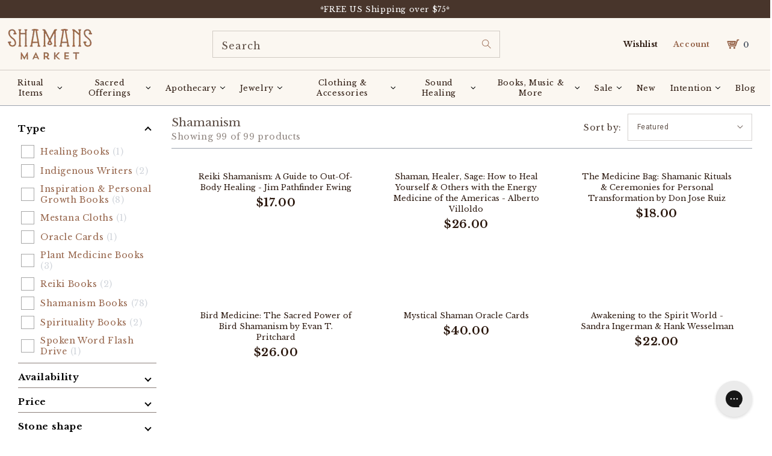

--- FILE ---
content_type: text/css
request_url: https://www.shamansmarket.com/cdn/shop/t/219/assets/base.css?v=154325672170494435971751196299
body_size: 8967
content:
:root,.color-background-1{--color-foreground:var(--color-base-text);--color-foreground-rgb:var(--color-base-text-rgb);--color-background:var(--color-base-background-1);--color-background-rbg:var(--color-base-background-1-rgb);--payment-terms-background-color:var(--color-base-background-1)}.color-background-2{--color-background:var(--color-base-background-2);--color-background-rbg:var(--color-base-background-2-rgb)}.color-inverse{--color-foreground:var(--color-base-background-1);--color-foreground-rgb:var(--color-base-background-1-rgb);--color-background:var(--color-base-text);--color-background-rbg:var(--color-base-text-rgb)}.color-accent-1{--color-foreground:var(--color-base-solid-button-labels);--color-foreground-rgb:var(--color-base-solid-button-labels-rgb);--color-background:var(--color-base-accent-1);--color-background-rbg:var(--color-base-accent-1-rgb)}.color-accent-2{--color-foreground:var(--color-base-solid-button-labels);--color-foreground-rgb:var(--color-base-solid-button-labels-rgb);--color-background:var(--color-base-accent-2);--color-background-rbg:var(--color-base-accent-2-rgb)}.color-foreground-outline-button{--color-foreground:var(--color-base-outline-button-labels);--color-foreground-rbg:var(--color-base-outline-button-labels-rgb)}.color-foreground-accent-1{--color-foreground:var(--color-base-accent-1);--color-foreground-rbg:var(--color-base-accent-1-rgb)}.color-foreground-accent-2{--color-foreground:var(--color-base-accent-2);--color-foreground-rbg:var(--color-base-accent-2-rgb)}:root,.color-background-1,.color-background-2,.color-inverse,.color-accent-1,.color-accent-2{--color-foreground-75:rgba(var(--color-foreground-rgb), .75);--color-foreground-70:rgba(var(--color-foreground-rgb), .7);--color-foreground-55:rgba(var(--color-foreground-rgb), .55);--color-foreground-50:rgba(var(--color-foreground-rgb), .5);--color-foreground-40:rgba(var(--color-foreground-rgb), .4);--color-foreground-30:rgba(var(--color-foreground-rgb), .3);--color-foreground-20:rgba(var(--color-foreground-rgb), .2);--color-foreground-10:rgba(var(--color-foreground-rgb), .1);--color-foreground-8:rgba(var(--color-foreground-rgb), .08);--color-foreground-4:rgba(var(--color-foreground-rgb), .04);--color-foreground-3:rgba(var(--color-foreground-rgb), .03)}:root,.color-background-1{--color-link:var(--color-base-outline-button-labels);--color-link-hover:rgba(var(--color-base-outline-button-labels-rgb), .85)}.color-background-2,.color-inverse,.color-accent-1,.color-accent-2{--color-link:var(--color-foreground);--color-link-hover:var(--color-foreground-70)}:root,.color-background-1{--color-button-background:var(--color-base-accent-1);--color-button-border:var(--color-base-accent-1);--color-button-text:var(--color-base-solid-button-labels);--color-button-text-rgb:var(--color-base-solid-button-labels-rgb)}.color-background-2,.color-inverse,.color-accent-1,.color-accent-2{--color-button-background:var(--color-foreground);--color-button-border:var(--color-foreground);--color-button-text:var(--color-background);--color-button-text-rgb:var(--color-background-rbg)}.color-background-2 .button--secondary,.color-inverse .button--secondary,.color-accent-1 .button--secondary,.color-accent-2 .button--secondary{--color-button-border:var(--color-foreground);--color-button-text:var(--color-foreground);--color-button-text-rgb:var(--color-foreground-rgb)}.button--tertiary{--color-button-background:transparent;--color-button-border:rgba(var(--color-base-outline-button-labels-rgb), .2);--color-button-text:var(--color-base-outline-button-labels);--color-button-text-rgb:var(--color-base-outline-button-labels-rgb)}.color-background-2 .button--tertiary,.color-inverse .button--tertiary,.color-accent-1 .button--tertiary,.color-accent-2 .button--tertiary{--color-button-border:var(--color-foreground-20);--color-button-text:var(--color-foreground)}:root,.color-background-1{--color-badge-background:var(--color-background);--color-badge-border:var(--color-foreground-10)}.color-background-2,.color-inverse,.color-accent-1,.color-accent-2{--color-badge-background:var(--color-background);--color-badge-border:var(--color-background)}:root,.color-background-1,.color-background-2{--color-card-hover:rgba(var(--color-base-text-rgb), .06)}.color-inverse{--color-card-hover:rgba(var(--color-base-background-1-rgb), .06)}.color-accent-1,.color-accent-2{--color-card-hover:rgba(var(--color-base-solid-button-labels-rgb), .06)}.no-js:not(html){display:none!important}html.no-js .no-js:not(html){display:block!important}.no-js-inline{display:none!important}html.no-js .no-js-inline{display:inline-block!important}html.no-js .no-js-hidden{display:none!important}.page-width{max-width:120rem;margin:0 auto;padding:0 1.5rem}.page-width-desktop{padding:0;margin:0 auto}@media screen and (min-width:750px){.page-width{padding:0 5rem}.page-width--narrow{padding:0 9rem}.page-width-desktop{padding:0}}@media screen and (min-width:990px){.page-width--narrow{max-width:72.6rem;padding:0}.page-width-desktop{max-width:120rem;padding:0 5rem}}.element-margin,.spaced-section{margin-top:5rem}.spaced-section:last-child{margin-bottom:5rem}.spaced-section--full-width+.spaced-section--full-width{margin-top:0}.spaced-section--full-width:first-child{margin-top:0}.spaced-section--full-width:last-child{margin-bottom:0}body,.color-background-1,.color-background-2,.color-inverse,.color-accent-1,.color-accent-2{color:var(--color-foreground-75);background-color:var(--color-background)}.background-secondary{background-color:var(--color-foreground-4);padding:4rem 0 5rem}@media screen and (min-width:750px){.background-secondary{padding:6rem 0 5rem}}.grid-auto-flow{display:grid;grid-auto-flow:column}.page-margin,.shopify-challenge__container{margin:7rem auto}.rte-width{max-width:82rem;margin:0 auto 2rem}.list-unstyled{margin:0;padding:0;list-style:none}.visually-hidden{position:absolute!important;overflow:hidden;width:1px;height:1px;margin:-1px;padding:0;border:0;clip:rect(0 0 0 0);word-wrap:normal!important}.visually-hidden--inline{margin:0;height:1em}.overflow-hidden{overflow:hidden}.skip-to-content-link:focus{z-index:9999;position:inherit;overflow:auto;width:auto;height:auto;clip:auto}.full-width-link{position:absolute;top:0;right:0;bottom:0;left:0;z-index:2}h1,h2,h3,h4,h5,.h0,.h1,.h2,.h3,.h4,.h5{font-family:var(--font-heading-family);font-style:var(--font-heading-style);font-weight:400;letter-spacing:.06rem;color:var(--color-foreground);line-height:1.3}.h0{font-size:4rem}@media only screen and (min-width:750px){.h0{font-size:5.2rem}}h1,.h1{font-size:3rem}@media only screen and (min-width:750px){h1,.h1{font-size:4rem}}h2,.h2{font-size:2rem}@media only screen and (min-width:750px){h2,.h2{font-size:2.4rem}}h3,.h3{font-size:1.7rem}@media only screen and (min-width:750px){h3,.h3{font-size:1.8rem}}h4,.h4{font-family:var(--font-heading-family);font-style:var(--font-heading-style);font-size:1.5rem}h5,.h5{font-size:1.2rem}@media only screen and (min-width:750px){h5,.h5{font-size:1.3rem}}h6,.h6{color:var(--color-foreground-75);margin-block-start:1.67em;margin-block-end:1.67em}blockquote{font-style:italic;color:var(--color-foreground-75);border-left:.2rem solid var(--color-foreground-20);padding-left:1rem}@media screen and (min-width:750px){blockquote{padding-left:1.5rem}}.caption{font-size:1rem;letter-spacing:.07rem;line-height:1.7}@media screen and (min-width:750px){.caption{font-size:1.2rem}}.caption-with-letter-spacing{font-size:1rem;letter-spacing:.13rem;line-height:1.2;text-transform:uppercase}.caption-large,.customer .field input,.customer select,.field__input,.form__label,.select__select{font-size:1.3rem;line-height:1.5;letter-spacing:.04rem}.color-foreground{color:var(--color-foreground)}table:not([class]){table-layout:fixed;border-collapse:collapse;font-size:1.4rem;border-style:hidden;box-shadow:0 0 0 .1rem var(--color-foreground-20)}table:not([class]) td,table:not([class]) th{padding:1em;border:.1rem solid var(--color-foreground-20)}@media screen and (max-width:749px){.small-hide{display:none}}.hidden{display:none}@media screen and (max-width:749px){.small-hide{display:none!important}}@media screen and (min-width:750px) and (max-width:989px){.medium-hide{display:none!important}}@media screen and (min-width:990px){.large-up-hide{display:none!important}}.center{text-align:center}.right{text-align:right}.uppercase{text-transform:uppercase}.light{opacity:.7}a:empty,ul:empty,dl:empty,div:empty,section:empty,article:empty,p:empty,h1:empty,h2:empty,h3:empty,h4:empty,h5:empty,h6:empty{display:none}.link--text{color:var(--color-foreground)}.link--text:hover{color:var(--color-foreground-75)}.link-with-icon{display:inline-flex;font-size:1.4rem;font-weight:600;letter-spacing:.1rem;text-decoration:none;margin-bottom:4.5rem;white-space:nowrap}.link-with-icon .icon{width:1.5rem;margin-left:1rem}.circle-divider:after{content:"\2022";margin:0 1.3rem 0 1.5rem}.circle-divider:last-of-type:after{display:none}hr{border:none;height:.1rem;background-color:var(--color-foreground-20);display:block;margin:5rem 0}@media screen and (min-width:750px){hr{margin:7rem 0}}.full-unstyled-link{text-decoration:none;color:currentColor;display:block}.placeholder{background-color:var(--color-foreground-4);color:var(--color-foreground-55);fill:var(--color-foreground-55)}details>*{box-sizing:border-box}.break{word-break:break-word}.visibility-hidden{visibility:hidden}@media (prefers-reduced-motion){.motion-reduce{transition:none!important}}:root{--duration-short:.1s;--duration-default:.2s;--duration-long:.5s}.underlined-link{color:var(--color-link-hover);text-underline-offset:.3rem;text-decoration-thickness:.1rem;transition:text-decoration-thickness ease .1s}.underlined-link:hover{color:var(--color-link);text-decoration-thickness:.2rem}.animate-arrow .icon-arrow path{transform:translate(-.25rem);transition:transform var(--duration-short) ease}.animate-arrow:hover .icon-arrow path{transform:translate(-.05rem)}summary{cursor:pointer;list-style:none;position:relative}summary .icon-caret{position:absolute;height:.6rem;right:1.5rem;top:calc(50% - .35rem)}summary::-webkit-details-marker{display:none}.disclosure-has-popup{position:relative}.disclosure-has-popup[open]>summary+*{z-index:100}*:focus-visible{outline:.2rem solid var(--color-foreground-50);outline-offset:.3rem;box-shadow:0 0 0 .3rem var(--color-background),0 0 .5rem .4rem var(--color-foreground-30)}*:focus{outline:.2rem solid var(--color-foreground-50);outline-offset:.3rem;box-shadow:0 0 0 .3rem var(--color-background),0 0 .5rem .4rem var(--color-foreground-30)}*:focus:not(:focus-visible){outline:0;box-shadow:none}.focus-inset:focus-visible{outline:.2rem solid var(--color-foreground-50);outline-offset:-.2rem;box-shadow:0 0 .2rem 0 var(--color-foreground-30)}.focus-inset:focus{outline:.2rem solid var(--color-foreground-50);outline-offset:-.2rem;box-shadow:0 0 .2rem 0 var(--color-foreground-30)}.focus-inset:focus:not(:focus-visible){outline:0;box-shadow:none}.focus-none{box-shadow:none!important;outline:0!important}.title,.title-wrapper-with-link{margin:3rem 0 2rem}.title-wrapper-with-link .title{margin:0}.title-wrapper{margin-bottom:3rem}.title-wrapper-with-link{display:flex;justify-content:space-between;align-items:flex-end;gap:1rem;margin:4rem 0 3rem;flex-wrap:wrap}.title--primary{margin:4rem 0}.title-wrapper--self-padded-tablet-down,.title-wrapper--self-padded-mobile{padding-left:1.5rem;padding-right:1.5rem}@media screen and (min-width:750px){.title-wrapper--self-padded-mobile{padding-left:0;padding-right:0}}@media screen and (min-width:990px){.title,.title-wrapper-with-link{margin:5rem 0 3rem}.title--primary{margin:2rem 0}.title-wrapper-with-link{align-items:center}.title-wrapper-with-link .title{margin-bottom:0}.title-wrapper--self-padded-tablet-down{padding-left:0;padding-right:0}}.title-wrapper-with-link .link-with-icon{margin:0;flex-shrink:0;display:flex;align-items:center}.title-wrapper-with-link .link-with-icon svg{width:1.5rem}.title-wrapper-with-link a{color:var(--color-base-outline-button-labels);margin-top:0;flex-shrink:0}@media screen and (min-width:990px){.title-wrapper-with-link.title-wrapper-with-link--no-heading{display:none}}.subtitle{font-size:1.8rem;line-height:1.8;letter-spacing:.05rem;color:var(--color-foreground-70)}.grid{display:flex;flex-wrap:wrap;margin-bottom:2rem;margin-left:-.5rem;padding:0;list-style:none}@media screen and (min-width:750px){.grid{margin-left:-1rem}}.grid__item{padding-left:.5rem;padding-bottom:.5rem;width:calc(25% - .375rem);max-width:50%;flex-grow:1;flex-shrink:0}@media screen and (min-width:750px){.grid__item{padding-left:1rem;padding-bottom:1rem;width:calc(25% - .75rem);max-width:50%}}.grid--gapless .grid__item{padding-left:0;padding-bottom:0}@media screen and (max-width:749px){.grid__item.slider__slide--full-width{width:100%;max-width:none}}@media screen and (min-width:750px) and (max-width:989px){.grid--one-third-max.grid--3-col-tablet .grid__item{max-width:33.33%}}@media screen and (min-width:990px){.grid--quarter-max.grid--4-col-desktop .grid__item{max-width:25%}}.grid--1-col .grid__item{max-width:100%;width:100%}.grid--3-col .grid__item{width:calc(33.33% - .5rem * 2 / 3)}@media screen and (min-width:750px){.grid--3-col .grid__item{width:calc(33.33% - 1rem * 2 / 3)}}.grid--2-col .grid__item{width:calc(50% - .25rem)}@media screen and (min-width:750px){.grid--2-col .grid__item{width:calc(50% - .5rem)}.grid--4-col-tablet .grid__item{width:calc(25% - .75rem)}.grid--3-col-tablet .grid__item{width:calc(33.33% - 1rem * 2 / 3)}.grid--2-col-tablet .grid__item{width:calc(50% - .5rem)}}@media screen and (min-width:990px){.grid--4-col-desktop .grid__item{width:calc(25% - .75rem)}.grid--3-col-desktop .grid__item{width:calc(33.33% - 1rem * 2 / 3)}.grid--2-col-desktop .grid__item{width:calc(50% - .5rem)}}.grid__item--vertical-align{align-self:center}.grid__item--full-width{flex:0 0 100%;max-width:100%}@media screen and (max-width:749px){.grid--peek.slider--mobile{margin:0;width:100%}.grid--peek.slider--mobile .grid__item{box-sizing:content-box;margin:0}.grid--peek .grid__item{width:calc(50% - 1.875rem)}.grid--peek .grid__item:first-of-type{padding-left:1.5rem}.grid--peek .grid__item:last-of-type{padding-right:1.5rem}}@media screen and (min-width:750px) and (max-width:989px){.slider--tablet.grid--peek .grid__item{width:calc(25% - 3rem)}.slider--tablet.grid--peek.grid--3-col-tablet .grid__item{width:calc(33.33% - 4rem * 2 / 3)}.slider--tablet.grid--peek.grid--2-col-tablet .grid__item{width:calc(50% - 2rem)}.slider--tablet.grid--peek .grid__item:first-of-type{padding-left:1.5rem}.slider--tablet.grid--peek .grid__item:last-of-type{padding-right:1.5rem}}@media screen and (max-width:989px){.slider--tablet.grid--peek{margin:0;width:100%}.slider--tablet.grid--peek .grid__item{box-sizing:content-box;margin:0}}.media{display:block;background-color:var(--color-foreground-10);position:relative;overflow:hidden}.media--transparent{background-color:transparent}.media>*:not(.zoom,.deferred-media__poster-button),.media model-viewer img{top:0;left:0;height:100%;width:100%;position:absolute}.media>img{object-fit:cover;object-position:center center;transition:opacity .4s cubic-bezier(.25,.46,.45,.94)}.media--square{padding-bottom:100%}.media--portrait{padding-bottom:125%}.media--landscape{padding-bottom:66.6%}.media--cropped{padding-bottom:56%}.media--16-9{padding-bottom:56.25%}.media--circle{padding-bottom:100%;border-radius:50%}.media.media--hover-effect>img+img{opacity:0}@media screen and (min-width:990px){.media--cropped{padding-bottom:63%}}deferred-media{display:block}.button,.shopify-challenge__button,.customer button{transition:.5s ease all;cursor:pointer;display:inline-flex;justify-content:center;align-items:center;box-sizing:border-box;font:inherit;padding:.9rem 3rem 1.1rem;text-decoration:none;border:0;border-radius:0;color:var(--color-button-text);min-width:12rem;min-height:4.5rem;-webkit-appearance:none;appearance:none}.button:focus-visible{box-shadow:0 0 0 .1rem var(--color-button-border),0 0 0 .3rem var(--color-background),0 0 .5rem .4rem var(--color-foreground-30)}.button:focus{box-shadow:0 0 0 .1rem var(--color-button-border),0 0 0 .3rem var(--color-background),0 0 .5rem .4rem var(--color-foreground-30)}.button,.button-label,.shopify-challenge__button,.customer button{font-size:1.5rem;letter-spacing:.1rem;line-height:1.2}.button--tertiary{font-size:1.2rem;padding:1rem 1.5rem;min-width:9rem;min-height:3.5rem}.button--secondary:hover{box-shadow:0 0 0 .2rem var(--color-button-border)}.button--small{padding:1.2rem 2.6rem}.button:not([disabled]):hover,.shopify-challenge__button:hover,.customer button:hover{filter:brightness(80%)}.button:disabled,.button[aria-disabled=true],.button.disabled,.customer button:disabled,.customer button[aria-disabled=true],.customer button.disabled{cursor:not-allowed;opacity:.5}.button--full-width{display:flex;width:100%}.button.loading{color:transparent}.button.loading:after{animation:loading var(--duration-long) infinite linear;border:.5rem solid rgba(var(--color-button-text-rgb),.4);border-left:.5rem solid var(--color-button-text);border-radius:100%;box-sizing:content-box;content:"";display:block;height:2rem;position:absolute;width:2rem}@keyframes loading{0%{transform:rotate(0)}to{transform:rotate(360deg)}}.field__input,.select__select,.customer .field input,.customer select{-webkit-appearance:none;appearance:none;background-color:transparent;border:0;border-radius:0;color:var(--color-foreground);font-size:1.6rem;width:100%;height:4.5rem;box-sizing:border-box;transition:box-shadow var(--duration-short) ease;border:.1rem solid var(--color-foreground-20)}.select__select{font-family:var(--font-body-family);font-style:var(--font-body-style);font-weight:var(--font-body-weight);font-size:1.2rem;color:var(--color-foreground-75)}.field__input:hover,.select__select:hover,.customer .field input:hover,.customer select:hover,.localization-form__select:hover{box-shadow:none}.field__input:focus-visible,.select__select:focus-visible,.field input:focus-visible{box-shadow:none}.field__input:focus,.select__select:focus,.field input:focus{box-shadow:none}.text-area,.select{display:inline-block;position:relative;width:100%}.select .icon-caret,.customer select+svg{height:.6rem;pointer-events:none;position:absolute;top:calc(50% - .35rem);right:1.5rem}.select__select,.customer select{cursor:pointer;padding:0 4rem 0 1.5rem}.field{position:relative;width:100%;display:flex}.customer .field{display:block}.field--with-error{flex-wrap:wrap}.field__input,.customer .field input{flex-grow:1;text-align:left;padding:1.5rem}.field__label,.customer .field label{font-size:1.6rem;left:1.5rem;top:1.3rem;margin-bottom:0;pointer-events:none;position:absolute;transition:top var(--duration-short) ease,font-size var(--duration-short) ease;color:var(--color-foreground-75);letter-spacing:.1rem;line-height:1.5}.field__input:focus~.field__label,.field__input:not(:placeholder-shown)~.field__label,.field__input:-webkit-autofill~.field__label,.customer .field input:focus~label,.customer .field input:not(:placeholder-shown)~label,.customer .field input:-webkit-autofill~label{font-size:1rem;top:.3em;letter-spacing:.04rem}.field__input:focus,.field__input:not(:placeholder-shown),.field__input:-webkit-autofill,.customer .field input:focus,.customer .field input:not(:placeholder-shown),.customer .field input:-webkit-autofill{padding:2.2rem 1.5rem .8rem}.field__input::-webkit-search-cancel-button,.customer .field input::-webkit-search-cancel-button{display:none}.field__input::placeholder,.customer .field input::placeholder{opacity:0}.field__button{align-items:center;background-color:transparent;border:0;color:currentColor;cursor:pointer;display:flex;height:4.4rem;justify-content:center;overflow:hidden;padding:0;position:absolute;right:0;top:0;width:4.4rem}.field__button>svg{height:2.5rem;width:2.5rem}.text-area{font-family:var(--font-body-family);font-style:var(--font-body-style);font-weight:var(--font-body-weight);padding:1.2rem;min-height:10rem;resize:none}.text-area--resize-vertical{resize:vertical}input[type=checkbox]{display:inline-block;width:auto;margin-right:.5rem}.form__label{display:block;margin-bottom:.6rem}.form__message{align-items:center;display:flex;font-size:1.4rem;line-height:1;margin-top:1rem}.form__message--large{font-size:1.6rem}.customer .field .form__message{font-size:1.4rem;text-align:left}.form__message .icon,.customer .form__message svg{flex-shrink:0;height:1.3rem;margin-right:.5rem;width:1.3rem}.form__message--large .icon,.customer .form__message svg{height:1.5rem;width:1.5rem;margin-right:1rem}.customer .field .form__message svg{align-self:start}.form-status{margin:0;font-size:1.6rem}.form-status-list{padding:0;margin:2rem 0 4rem}.form-status-list li{list-style-position:inside}.form-status-list .link:first-letter{text-transform:capitalize}.quantity{border:.1rem solid var(--color-foreground-55);position:relative;width:fit-content;display:flex;height:30px}.quantity__input{color:currentColor;font-size:1.4rem;font-weight:500;opacity:.85;text-align:center;background-color:transparent;padding:0 .5rem;flex-grow:1;-webkit-appearance:none;appearance:none;width:50px}.quantity__button{width:4.5rem;flex-shrink:0;font-size:1.8rem;border:0;background-color:transparent;cursor:pointer;display:flex;align-items:center;justify-content:center;color:var(--color-foreground)}.quantity__button svg{width:1rem;pointer-events:none}.quantity__input:-webkit-autofill,.quantity__input:-webkit-autofill:hover,.quantity__input:-webkit-autofill:active{box-shadow:0 0 0 10rem var(--color-background) inset!important;-webkit-box-shadow:0 0 0 10rem var(--color-background) inset!important}.quantity__input::-webkit-outer-spin-button,.quantity__input::-webkit-inner-spin-button{-webkit-appearance:none;margin:0}.quantity__input[type=number]{-moz-appearance:textfield}.modal__toggle{list-style-type:none}.no-js details[open] .modal__toggle{position:absolute;z-index:2}.modal__toggle-close{display:none}.no-js details[open] svg.modal__toggle-close{display:flex;z-index:1;height:1.7rem;width:1.7rem}.modal__toggle-open{display:flex}.no-js details[open] .modal__toggle-open{display:none}.no-js .modal__close-button.link{display:none}.modal__close-button.link{display:flex;justify-content:center;align-items:center;padding:0rem;height:4.4rem;width:4.4rem;background-color:transparent}.modal__close-button .icon{width:1.7rem;height:1.7rem}.modal__content{position:absolute;top:0;left:0;right:0;bottom:0;background:var(--color-background);z-index:1;display:flex;justify-content:center;align-items:center}.cart-count-bubble:empty{display:none}#shopify-section-announcement-bar{z-index:2}.announcement-bar{border-bottom:.1rem solid var(--color-foreground-20);color:var(--color-foreground)}.announcement-bar__link{display:block;width:100%;padding:1rem 2rem;text-decoration:none}.announcement-bar__link:hover{color:var(--color-foreground);background-color:var(--color-card-hover)}.announcement-bar__link .icon-arrow{display:inline-block;height:1.2rem;pointer-events:none;padding-left:1rem;vertical-align:middle;margin-bottom:.2rem}@media screen and (min-width:750px){.announcement-bar__link .icon-arrow{height:1.3rem}}.announcement-bar__link .announcement-bar__message{padding:0}.announcement-bar__message{text-align:center;padding:1rem 2rem;margin:0;letter-spacing:.1rem}#shopify-section-header{z-index:3;will-change:transform}.shopify-section-header-sticky{position:sticky;top:0}#shopify-section-header.animate{transition:transform .15s ease-out}.header-wrapper{display:block;position:relative}.header-wrapper--border-bottom{border-bottom:.1rem solid var(--color-foreground-20)}.header{display:grid;grid-template-areas:"left-icon heading icons";grid-template-columns:1fr 2fr 1fr;align-items:center}@media screen and (min-width:1024px){.header--top-left{grid-template-areas:"heading icons" "navigation navigation";grid-template-columns:1fr auto}.header--middle-left{grid-template-areas:"heading navigation icons";grid-template-columns:auto 1fr auto;column-gap:2rem}.header--top-center{grid-template-areas:"navigation heading icons";grid-template-columns:auto 1fr auto;column-gap:2rem}.header--middle-left .header__inline-menu{min-width:45rem}.header:not(.header--middle-left) .header__inline-menu{margin-top:0}}.header *[tabindex="-1"]:focus{outline:none}.header__heading{margin:0;line-height:0}.header>.header__heading-link{line-height:0}.header__heading,.header__heading-link{grid-area:heading;justify-self:center}.header__heading-link{display:inline-block;padding:.75rem;text-decoration:none;word-break:break-word}.header__heading-link:hover .h2{color:var(--color-foreground)}.header__heading-link .h2{line-height:1;color:var(--color-foreground-75)}.header__heading-logo{height:auto;width:100%;margin:10px 0}@media screen and (min-width:1024px){.header__heading-link{margin-left:-.75rem}.header__heading,.header__heading-link{justify-self:start}.header--top-center .header__heading-link,.header--top-center .header__heading{justify-self:center}}.header__icons{display:flex;grid-area:icons;justify-self:end}.header__icon:not(.header__icon--summary),.header__icon span{display:flex;align-items:center;justify-content:center}.header__icon span{height:100%}.header__icon:after{content:none}.header__icon:hover .icon,.modal__close-button:hover .icon{transform:scale(1.07)}.header__icon .icon{height:2rem;width:2rem;fill:none;vertical-align:middle}.header__icon,.header__icon--cart .icon{height:4.4rem}.header__icon--cart{position:relative;margin-right:-1.2rem}@media screen and (max-width:989px){menu-drawer~.header__icons .header__icon--account{display:none}}menu-drawer+.header__search{display:none}.header>.header__search{grid-area:left-icon;justify-self:start}.header:not(.header--has-menu) *>.header__search{display:none}.header__search{display:inline-flex;line-height:0}@media screen and (min-width:990px){.header:not(.header--top-center)>.header__search,.header--top-center *>.header__search{display:none}}@media screen and (max-width:768px){.header__heading-logo{width:96px!important}}details[open]>.search-modal{opacity:1;animation:animateMenuOpen var(--duration-default) ease}.no-js details[open]>.header__icon--search{top:1rem;right:.5rem}.search-modal{opacity:0;border-bottom:.1rem solid var(--color-foreground-20);height:100%}.search-modal__content{display:flex;align-items:center;justify-content:center;width:100%;height:100%;padding:0 5rem 0 1rem;line-height:1.8}.search-modal__form{width:100%}.search-modal__close-button{position:absolute;right:.3rem}@media screen and (min-width:750px){.search-modal__close-button{right:1rem}.search-modal__content{padding:0 6rem}}@media screen and (min-width:990px){.search-modal__form{max-width:47.8rem}.search-modal__close-button{position:initial;margin-left:.5rem}}.header__icon--menu .icon{display:block;position:absolute;opacity:1;transform:scale(1);transition:transform .15s ease,opacity .15s ease}details:not([open])>.header__icon--menu .icon-close,details[open]>.header__icon--menu .icon-hamburger{visibility:hidden;opacity:0;transform:scale(.8)}.js details[open]:not(.menu-opening)>.header__icon--menu .icon-close{visibility:hidden}.js details[open]:not(.menu-opening)>.header__icon--menu .icon-hamburger{visibility:visible;opacity:1;transform:scale(1.07)}.header__inline-menu details[open]>.header__submenu{opacity:1;transform:translateY(0);animation:animateMenuOpen var(--duration-default) ease}.header__inline-menu{margin-left:-1.2rem;grid-area:navigation;display:none}.header--top-center .header__inline-menu,.header--top-center .header__heading-link{margin-left:0}@media screen and (min-width:1024px){.header__inline-menu{display:block}.header--top-center .header__inline-menu{justify-self:center}.header--top-center .header__inline-menu>.list-menu--inline{justify-content:center}.header--middle-left .header__inline-menu{margin-left:0}}.header__menu{padding:0 1rem}.header__menu-item{padding:1.2rem;text-decoration:none;color:var(--color-foreground-75)}.header__menu-item:hover{color:var(--color-foreground)}.header__menu-item span{transition:text-decoration var(--duration-short) ease}.header__menu-item:hover span{text-decoration:underline;text-underline-offset:.3rem}.header__active-menu-item{transition:text-decoration-thickness var(--duration-short) ease;color:var(--color-foreground);text-decoration:underline;text-underline-offset:.3rem}.header__menu-item:hover .header__active-menu-item{text-decoration-thickness:.2rem}.header__submenu{transition:opacity var(--duration-default) ease,transform var(--duration-default) ease}.header__submenu.list-menu{padding:2rem 0}.header__submenu .header__submenu{background-color:var(--color-foreground-3);padding:.5rem 0;margin:.5rem 0}.header__submenu .header__menu-item:after{right:2rem}.header__submenu .header__menu-item{padding:.95rem 3.5rem .95rem 2rem}.header__submenu .header__submenu .header__menu-item{padding-left:3rem}.header__menu-item .icon-caret{right:.8rem}.header__submenu .icon-caret{right:2rem}details-disclosure>details{position:relative}@keyframes animateMenuOpen{0%{opacity:0;transform:translateY(-1.5rem)}to{opacity:1;transform:translateY(0)}}.card-wrapper .card-hover-wrapper{position:relative}.hover-add-on-cart{position:absolute;clear:both;bottom:10px;height:fit-content;left:50%;transform:translate(-50%);background-color:#ffffff91;width:calc(100% - 20px);transition:opacity ease .5s;opacity:0;text-align:center;-webkit-backdrop-filter:blur(2px);backdrop-filter:blur(2px);display:flex;flex-direction:column;justify-content:center}.hover-add-on-cart .swatch-arrow{background-color:transparent}.hover-add-on-cart .fieldset-inner-wrapper,.product-form.option-field-set{display:none}.hover-add-on-cart .fieldset-inner-wrapper:first-child{display:block}fieldset.option-field-set{margin:auto;border:0;width:max-content;align-items:center;justify-content:center;padding:5px 15px;width:100%;max-height:100px;overflow:auto}.option-field-set,.notification-bar{height:fit-content}.hidden-dropdown-helper,.hidden-radio-input{display:none!important}.color-swatch{display:inline-block;width:100%;width:30px;height:30px}.option-label[data-option-value=Color]{padding-top:4px;max-width:45px}.option-label--active{border:1px solid #000;padding:1px}.option-label--active .color-swatch{height:24px;width:24px}.hover-add-on-cart .option-label{cursor:pointer;text-transform:capitalize;text-align:center;vertical-align:middle;margin-left:5px;height:fit-content;margin-right:5px;width:45px}.option-label:first-child{margin-left:0}.option-label:last-child{margin-right:0}.option-label:not([data-option-value=Color]){font-size:15px}.display-none-important{display:none!important;z-index:-1}.notification-bar{display:none;align-items:center;justify-content:center;position:absolute;z-index:2;bottom:54px;left:10px;width:calc(100% - 20px);text-align:center;padding:0 8px;background-color:#ffffffbe;-webkit-backdrop-filter:blur(2px);backdrop-filter:blur(2px)}@media screen and (max-width:1024px){.notification-bar{background-color:transparent}}.hover-on-cart,.notification-bar{height:auto}.card-hover-wrapper:hover .notification-bar{display:block}.below-image-wrapper{position:relative;height:0}.below-image-wrapper:hover .notification-bar{z-index:0}#cart_drawer_wrapper .drawer__wrapper{max-width:0;height:100vh;transition:.5s ease;overflow-x:hidden;top:0;width:100%;z-index:25;box-shadow:#0006 1px 3px 7px}#cart_drawer_wrapper .drawer__wrapper.fix-top{top:0}@media screen and (max-width:1024px){.below-image-wrapper{position:inherit}.hover-style{display:none;opacity:1;z-index:3;height:150px;position:fixed;bottom:0!important;top:auto;flex-direction:column;justify-content:center}#cart_drawer_wrapper .drawer__wrapper{min-width:unset;top:0}.notification-bar{display:flex;cursor:pointer;position:relative}.hover-add-on-cart{background-color:#ffffffe6}}@media screen and (max-width:990px){#cart_drawer_wrapper .drawer__wrapper{top:-3rem}}@media screen and (max-width:1024px){.fieldset-inner-wrapper,.notification-bar,.hover-on-cart{height:auto}}.overflow-hidden-mobile,.overflow-hidden-tablet{overflow:hidden}@media screen and (min-width:750px){.overflow-hidden-mobile{overflow:auto}}@media screen and (min-width:1024px){.below-image-wrapper:hover .hover-style{opacity:1;z-index:2}}@media screen and (min-width:990px){.overflow-hidden-tablet{overflow:auto}}.badge{border:1px solid transparent;border-radius:4rem;display:inline-block;font-size:1.2rem;letter-spacing:.1rem;line-height:1;padding:.6rem 1.3rem;text-align:center;background-color:rgb(var(--color-badge-background));border-color:rgba(var(--color-badge-border),var(--alpha-badge-border));color:rgb(var(--color-foreground));word-break:break-word}.gradient{background:var(--color-background);background:var(--gradient-background);background-attachment:fixed}.drawer__wrapper{position:absolute;height:100vh;right:0;background-color:#fff;z-index:20;box-shadow:3px 8px 2px 2px #0006}.drawer__title h3{font-size:24px}@media screen and (max-width:450px){.drawer__wrapper{min-width:90vw}}#cart__drawer_items{max-height:300px}.cart-items{table-layout:fixed;width:100%}@media screen and (max-width:754px){.drawer__wrapper{height:200vh}.cart-items thead{display:none}}.shipping-progress{width:100%}.drawer-cart-item:not(:first-child){margin-top:12px}.drawer-cart-item img{max-width:200px;margin-right:10px}.drawer-cart-item:not(:first-child) img{margin-top:12px}.cart-flex{display:flex;flex-direction:column}.remove-button svg{max-width:20px}.update-item{display:flex;align-items:center}.update-item quantity-input{margin-right:10px}.update-item-field .icon-minus,.update-item-field .icon-plus{max-height:10px}.product-meta{margin-right:20px;flex:0 1 calc(80% - 20px)}.product-meta h5{font-weight:700;text-transform:uppercase}.line-price{font-weight:700;flex:0 1 15%}.drawer-cart-total{margin-bottom:12px}.cart-padding{padding-top:12px;padding-left:20px;padding-right:20px}.drawer__header{position:relative}.shipping-bar{background-color:var(--color-base-background-2);padding:12px 20px}.line-price button{margin-left:20px}.shipping-progress{height:10px;border-radius:5px;background:#f3f3f3;color:#000;overflow:hidden}.shipping-progress::-webkit-progress-value{background:#000}.shipping-progress::-moz-progress-bar{background:#000}.rotating_text__prev_button,.rotating_text__next_button{transition:.6s ease;border-radius:0 3px 3px 0;-webkit-user-select:none;user-select:none;flex-grow:1;position:absolute;top:50%;transform:translateY(-50%)}.rotating_text__prev_button{left:0}.rotating_text__next_button{right:0}.rotating_text__slide{-webkit-animation-duration:1s;animation-duration:1s;-webkit-animation-fill-mode:both;animation-fill-mode:both}.rotating_text__slide a{text-decoration:underline}.rotating_text{padding-left:20%;padding-right:20%}@media screen and (max-width:811px){.rotating_text{padding-left:50px;padding-right:50px}}@media screen and (max-width:450px){.rotating_text{padding-left:24px;padding-right:24px}}@-webkit-keyframes fadeIn{0%{opacity:0}to{opacity:1}}@keyframes fadeIn{0%{opacity:0}to{opacity:1}}.fadeIn{-webkit-animation-name:fadeIn;animation-name:fadeIn}@-webkit-keyframes slideInLeft{0%{-webkit-transform:translate3d(-100%,0,0);transform:translate3d(-100%,0,0);visibility:visible}to{-webkit-transform:translate3d(0,0,0);transform:translateZ(0)}}@keyframes slideInLeft{0%{-webkit-transform:translate3d(-100%,0,0);transform:translate3d(-100%,0,0);visibility:visible}to{-webkit-transform:translate3d(0,0,0);transform:translateZ(0)}}.slideInLeft{-webkit-animation-name:slideInLeft;animation-name:slideInLeft}@-webkit-keyframes slideInRight{0%{-webkit-transform:translate3d(100%,0,0);transform:translate3d(100%,0,0);visibility:visible}to{-webkit-transform:translate3d(0,0,0);transform:translateZ(0)}}@keyframes slideInRight{0%{-webkit-transform:translate3d(100%,0,0);transform:translate3d(100%,0,0);visibility:visible}to{-webkit-transform:translate3d(0,0,0);transform:translateZ(0)}}.slideInRight{-webkit-animation-name:slideInRight;animation-name:slideInRight}@-webkit-keyframes flipInX{0%{-webkit-transform:perspective(400px) rotate3d(1,0,0,90deg);transform:perspective(400px) rotateX(90deg);-webkit-animation-timing-function:ease-in;animation-timing-function:ease-in;opacity:0}40%{-webkit-transform:perspective(400px) rotate3d(1,0,0,-20deg);transform:perspective(400px) rotateX(-20deg);-webkit-animation-timing-function:ease-in;animation-timing-function:ease-in}60%{-webkit-transform:perspective(400px) rotate3d(1,0,0,10deg);transform:perspective(400px) rotateX(10deg);opacity:1}80%{-webkit-transform:perspective(400px) rotate3d(1,0,0,-5deg);transform:perspective(400px) rotateX(-5deg)}to{-webkit-transform:perspective(400px);transform:perspective(400px)}}@keyframes flipInX{0%{-webkit-transform:perspective(400px) rotate3d(1,0,0,90deg);transform:perspective(400px) rotateX(90deg);-webkit-animation-timing-function:ease-in;animation-timing-function:ease-in;opacity:0}40%{-webkit-transform:perspective(400px) rotate3d(1,0,0,-20deg);transform:perspective(400px) rotateX(-20deg);-webkit-animation-timing-function:ease-in;animation-timing-function:ease-in}60%{-webkit-transform:perspective(400px) rotate3d(1,0,0,10deg);transform:perspective(400px) rotateX(10deg);opacity:1}80%{-webkit-transform:perspective(400px) rotate3d(1,0,0,-5deg);transform:perspective(400px) rotateX(-5deg)}to{-webkit-transform:perspective(400px);transform:perspective(400px)}}.flipInX{-webkit-backface-visibility:visible;backface-visibility:visible;-webkit-animation-name:flipInX;animation-name:flipInX}.swatch-arrow{position:absolute;background-color:#fff;color:#000}.hover-add-on-cart .fieldset-inner-wrapper .swatch-arrow{width:18px;top:25px;height:50px}.hover-add-on-cart .fieldset-inner-wrapper .swatch-arrow:after{font-size:14px}.hover-add-on-cart .fieldset-inner-wrapper .swiper-button-next{right:0}.hover-add-on-cart .fieldset-inner-wrapper .swiper-button-prev{left:0}.fieldset-inner-wrapper:not(.swiper) .option-label{width:35px;padding:5px;margin:5px}.option-label:not([data-option-value=Color]){height:fit-content}.swatch-arrow span,.option-label:not([data-option-value=Color]) span{display:flex;align-items:center;justify-content:center;height:100%}.notif-bar-flex{display:flex;align-items:center;justify-content:center;height:100%;width:100%}.hover-add-on-cart .fieldset-inner-wrapper .disabled-option{pointer-events:none;opacity:.7;color:silver}.goto-col svg{transition:.5s ease}.goto-col:hover svg{transform:translate(10px)}.swiper-button-prev,.swiper-button-next{z-index:2!important}@media screen and (max-width:1024px){.hover-add-on-cart{bottom:10px}}details[open] .d-accordion:after{transform:rotate(-45deg)}.d-accordion:after{border-style:solid;border-width:2px 2px 0 0;transform:rotate(135deg);content:"";display:inline-block;height:8px;right:10px;position:absolute;top:40%;vertical-align:top;width:8px;border-color:#000}.card__image-wrapper{aspect-ratio:1 / 1;height:auto!important}h1,h2,h3,h4,h5,h6{font-family:"IM FELL DW Pica script=all rev=1";font-style:normal;text-transform:none;line-height:1.5;display:block;letter-spacing:0;text-rendering:optimizeLegibility;-webkit-font-smoothing:antialiased;-moz-osx-font-smoothing:grayscale;font-weight:400}.h1,h1{font-size:30px}.h2,h2,h2.title{font-size:27px}.h3,h3{font-size:24px}.h4,h4{font-size:21px}.h5,h5{font-size:19px}.h6,h6{font-size:18px}p{font-family:Libre Baskerville}a,a span,a:visited{color:var(--color-base-text);text-decoration:none;position:relative;-webkit-transition:color .1s linear;-moz-transition:color .1s linear;-o-transition:color .1s linear;-ms-transition:color .1s linear;transition:color .1s linear}@media (max-width:768px){.h1,h1{font-size:24px}.h2,h2,h2.title{font-size:21px}.h3,h3{font-size:20px}.h4,h4{font-size:16px}.h5,h5{font-size:15px}.h6,h6{font-size:14px}}.button:not([disabled]),.shopify-challenge__button,.customer button{border:1px solid #e9812a;transition:background-color .2s linear,color .2s linear}.button:not([disabled]):hover,.shopify-challenge__button:hover,.customer button:hover{filter:brightness(100%);background-color:#e9812a;color:#fff}.button--secondary:not([disabled]){box-shadow:none;border:1px solid #e9812a;color:#fff;background-color:#e9812a}.button--secondary:not([disabled]):hover{background-color:#fff;border:1px solid #e9812a;color:#e9812a}@font-face{font-family:IM Fell DW Pica;font-style:normal;font-weight:700;src:url(https://fonts.gstatic.com/l/font?kit=W81bfaWiUicLSPbJhW-ATjWleZ0CecO1f8vacpLxNKoeK0aGXCNTDXw-75xY8OTuOGm0C0P7qQUODFAB8BQvXUu79gWtPasFMs7oW2kr2NZtg54JPet_qSvhERQbq4NgLWzXgr4fluE3Ou9V3XZYkh-fM_gYsSLB15fZjCAc_e979s2G3MSO_-tke3UY0zU5&skey=22ed7eafcced41ff&v=v6) format("woff2")}@font-face{font-family:"IM Fell DW Pica script=all rev=1";font-style:normal;font-weight:400;src:url(https://fonts.gstatic.com/l/font?kit=W81bfaWiUicLSPbJhW-ATjWleZ0CecO1f8vacpLxNKoeK0aGXCNTDXw-75xY8OTuOGm0C0P7qQUODFAB8BQvXUu79gWtPasFMs7oW2kr2NZtg54JPet_qSvhERQbq4NgLWzXgr4fluE3Ou9V3XZYkh-fM_gYsSLB15fZjCAc_e979s2G3MSO_-tke3UY0zU5&skey=22ed7eafcced41ff&v=v6) format("woff2")}@font-face{font-family:Libre Baskerville;font-style:normal;font-weight:400;src:url(https://fonts.gstatic.com/l/font?kit=[base64]&skey=1ccff9706b4dcbb3&v=v4) format("woff2")}@font-face{font-family:Libre Baskerville bold;font-style:normal;font-weight:700;src:url(https://fonts.gstatic.com/l/font?kit=[base64]&skey=1ccff9706b4dcbb3&v=v4) format("woff2")}@font-face{font-family:shamicon;src:url(shamicon.eot?ues42p);src:url(shamicon.eot?ues42p#iefix) format("embedded-opentype"),url(shamicon.ttf?ues42p) format("truetype"),url(shamicon.woff?ues42p) format("woff"),url(shamicon.svg?ues42p#shamicon) format("svg");font-weight:400;font-style:normal}[class^=s-icon-],[class*=" s-icon-"]{font-family:shamicon!important;speak:none;font-style:normal;font-weight:400;font-variant:normal;text-transform:none;line-height:1;-webkit-font-smoothing:antialiased;-moz-osx-font-smoothing:grayscale}.about-us-container{padding:0}@media screen and (min-width:750px){.about-us-container{padding:0 10rem}}.eco-page-container{padding-left:1rem;padding-right:1rem;margin:auto}.return-page-container .main-page-title{display:none}.return-page-container h2{font-family:"IM FELL DW Pica script=all rev=1";font-size:3.5rem;text-align:left}.return-page-container p{padding-bottom:12px}.return-page-container strong{color:#996645;font-weight:400}.return-page-container ul{list-style:none;border-left:6px rgba(153,102,69,.2) solid;padding-left:15px;margin-left:30px}.return-page-container .button{display:flex;width:fit-content}.swym-added svg{fill:red}.yotpo .standalone-bottomline.star-clickable,.yotpo .standalone-bottomline .star-clickable{flex-wrap:wrap;justify-content:center;padding-top:.5rem}[class^=s-icon-],[class*=" s-icon-"]{font-size:40px!important;color:#96654b}.s-icon-picto-community-supported:before{content:"\e922"}.s-icon-picto-eco:before{content:"\e923"}.s-icon-picto-eco-package:before{content:"\e924"}.s-icon-picto-kosher:before{content:"\e925"}.s-icon-picto-organic:before{content:"\e926"}.s-icon-picto-rainforest-alliance:before{content:"\e927"}.s-icon-picto-raw-food:before{content:"\e928"}.s-icon-picto-supports-indigenous:before{content:"\e929"}.s-icon-caret:before{content:"\e900"}.s-icon-cart:before{content:"\e901"}.s-icon-chakana:before{content:"\e902"}.s-icon-email:before{content:"\e903"}.s-icon-email-alt:before{content:"\e904"}.s-icon-empty-cart:before{content:"\e905"}.s-icon-facebook:before{content:"\e906"}.s-icon-favorites:before{content:"\e907"}.s-icon-favorites-filled:before{content:"\e908"}.s-icon-flag:before{content:"\e909"}.s-icon-google:before{content:"\e90a"}.s-icon-icon-left:before{content:"\e90b"}.s-icon-icon-right:before{content:"\e90c"}.s-icon-instagram:before{content:"\e90d"}.s-icon-minus:before{content:"\e90e"}.s-icon-moneyback:before{content:"\e90f"}.s-icon-phone:before{content:"\e910"}.s-icon-phone-filled:before{content:"\e911"}.s-icon-picto-1:before{content:"\e912"}.s-icon-picto-2:before{content:"\e913"}.s-icon-picto-3:before{content:"\e914"}.s-icon-picto-fairtrade:before{content:"\e915"}.s-icon-picto-handmade:before{content:"\e916"}.s-icon-pinterest:before{content:"\e917"}.s-icon-plus:before{content:"\e918"}.s-icon-quote:before{content:"\e919"}.s-icon-search:before{content:"\e91a"}.s-icon-shamans-market:before{content:"\e91b"}.s-icon-star:before{content:"\e91c"}.s-icon-twitter:before{content:"\e91d"}.s-icon-user:before{content:"\e91e"}.s-icon-user-new:before{content:"\e91f"}.s-icon-x:before{content:"\e920"}.s-icon-zoom:before{content:"\e921"}.main-page-title,.faqs{margin:0 10px}.faqs h3{margin-bottom:20px;font-size:3rem}.faqs p{-webkit-font-smoothing:antialiased;line-height:1.6em;margin:0 0 15px}#insta-feed{display:flex!important;width:100%;justify-content:start;position:relative;max-width:1536px;margin:0 auto;overflow:auto}#insta-feed a:not(.instafeed-lightbox){width:100%;min-width:300px;max-width:400px;z-index:1}#insta-feed a .instafeed-container{width:100%!important;aspect-ratio:1/1}#insta-feed a.instafeed-lightbox{z-index:999!important}.quick-modal-wrapper .product__desc p{margin-bottom:inherit!important}.quick-modal-wrapper .product__desc ul{list-style:unset;margin-left:3.5rem}.quick-modal-wrapper .product__desc ul li{list-style-type:disc!important}.sezzle-shopify-info-button .sezzle-checkout-button-wrapper .sezzle-button-text{line-height:inherit!important;padding:0 0 8px!important}@font-face{font-family:Amazon Ember Display;src:url(/cdn/shop/files/AmazonEmberDisplay-Medium.eot?v=1745299458);src:url(/cdn/shop/files/AmazonEmberDisplay-Medium.eot?v=1745299458) format("embedded-opentype"),url(/cdn/shop/files/AmazonEmberDisplay-Medium.woff2?v=1745299457) format("woff2"),url(/cdn/shop/files/AmazonEmberDisplay-Medium.woff?v=1745299457) format("woff"),url(/cdn/shop/files/AmazonEmberDisplay-Medium.ttf?v=1745299458) format("truetype"),url(AmazonEmberDisplay-Medium.svg#AmazonEmberDisplay-Medium) format("svg");font-weight:500;font-style:normal;font-display:swap}.seprator span{font-size:16px;font-weight:500;color:#979797;padding:6px 22px;display:inline-block;background:#fff;position:relative;font-family:Amazon Ember Display}.seprator{position:relative;text-align:center;margin-top:16px}.seprator:before{content:"";width:100%;height:1px;background:#e5e7eb;position:absolute;left:0;top:50%}.tabs-reviews a{font-size:30px;display:block;min-width:max-content;letter-spacing:normal}.tabs-reviews #tabs-nav{display:flex;gap:40px;justify-content:center;overflow:auto}.tabs-reviews #tabs-nav li.active a{border-bottom:2.5px solid #E9812A}.tabs-reviews .tabs-review-content{padding-top:20px}@media screen and (max-width: 1024px){.tabs-reviews a{font-size:20px}.tabs-reviews #tabs-nav{gap:20px}}@media screen and (max-width: 399px){.tabs-reviews a{font-size:18px}.tabs-reviews #tabs-nav{justify-content:flex-start}}.product-form__buttons .product-form__input input[type=radio]:disabled+label:before,.variant-picker__option input[type=radio]:disabled+label:before,.product-form__buttons fieldset input[type=radio]:disabled+label:before{content:"";position:absolute;top:50%;left:0;right:0;height:2px;background-color:#000;transform:rotate(-45deg);pointer-events:none;z-index:1}.product-form__buttons .product-form__input input[type=radio]:disabled+label,.variant-picker__option input[type=radio]:disabled+label,.product-form__buttons fieldset input[type=radio]:disabled+label{position:relative;opacity:.6;cursor:not-allowed}.product-form__buttons .product-form__input input[type=radio]:disabled+label:after,.variant-picker__option input[type=radio]:disabled+label:after,.product-form__buttons fieldset input[type=radio]:disabled+label:after{content:"";position:absolute;top:0;left:0;right:0;bottom:0;background:linear-gradient(to bottom right,transparent 40%,#000 48%,#000 52%,transparent 60%);pointer-events:none;z-index:1}.color-swatch input[type=radio]:disabled+label:after,.variant-input input[type=radio]:disabled+label:after{content:"";position:absolute;top:0;left:0;right:0;bottom:0;background:linear-gradient(to bottom right,transparent 40%,#ff0000 48%,#ff0000 52%,transparent 60%);pointer-events:none;z-index:2}.variant-option input[type=radio]:disabled+label{position:relative;text-decoration:line-through;opacity:.5;cursor:not-allowed}.product-form__buttons label,.variant-picker__option label,.color-swatch label,.variant-input label{position:relative;display:inline-block}.product-form__buttons .product-form__input input[type=radio]:disabled+label,.variant-picker__option input[type=radio]:disabled+label{background-color:#f5f5f5;border-color:#ccc}.product-form__buttons .product-form__input input[type=radio]:disabled+label:hover,.variant-picker__option input[type=radio]:disabled+label:hover{background-color:#f5f5f5;border-color:#ccc;transform:none}.variant__label-bg.unavailable,.variant__label-bg[data-available=false],.variant__label-bg.disabled,.variant__label-bg.sold-out{position:relative;opacity:.6;cursor:not-allowed!important;background-color:#f5f5f5!important;border-color:#ccc!important;color:#999!important}.variant__label-bg.unavailable:after,.variant__label-bg[data-available=false]:after,.variant__label-bg.disabled:after,.variant__label-bg.sold-out:after{content:"";position:absolute;top:0;left:0;right:0;bottom:0;background:linear-gradient(to bottom right,transparent 40%,#000 48%,#000 52%,transparent 60%);pointer-events:none;z-index:1}.variant__label-bg:contains("Sold Out"):after,.variant__label-bg:contains("Unavailable"):after{content:"";position:absolute;top:0;left:0;right:0;bottom:0;background:linear-gradient(to bottom right,transparent 40%,#000 48%,#000 52%,transparent 60%);pointer-events:none;z-index:1}.variant__label-bg.out-of-stock,.variant__label-bg.inventory-out{position:relative;opacity:.6;cursor:not-allowed!important;background-color:#f5f5f5!important;border-color:#ccc!important}.variant__label-bg.out-of-stock:after,.variant__label-bg.inventory-out:after{content:"";position:absolute;top:0;left:0;right:0;bottom:0;background:linear-gradient(to bottom right,transparent 40%,#000 48%,#000 52%,transparent 60%);pointer-events:none;z-index:1}.variant__label-bg.unavailable:hover,.variant__label-bg[data-available=false]:hover,.variant__label-bg.disabled:hover,.variant__label-bg.sold-out:hover,.variant__label-bg.out-of-stock:hover{transform:none!important;background-color:#f5f5f5!important;border-color:#ccc!important}.variant__label-bg{position:relative}
/*# sourceMappingURL=/cdn/shop/t/219/assets/base.css.map?v=154325672170494435971751196299 */


--- FILE ---
content_type: text/css
request_url: https://www.shamansmarket.com/cdn/shop/t/219/assets/component-pagination.css?v=70488507948600880631751133351
body_size: -387
content:
.pagination-wrapper{margin-top:4rem;margin-bottom:7rem}.pagination-wrapper-small{margin-top:1rem;margin-bottom:7rem}@media screen and (min-width:990px){.pagination-wrapper{margin-top:5rem;margin-bottom:10rem}}.pagination__list{display:flex;flex-wrap:wrap;justify-content:center}.pagination__list>li{flex:1 0 4.4rem;max-width:4.4rem}.pagination__list>li:not(:last-child){margin-right:1rem}.pagination__item{color:var(--color-foreground);display:inline-flex;justify-content:center;align-items:center;position:relative;height:4.4rem;width:100%;padding:0;text-decoration:none}.pagination__item:hover{color:var(--color-foreground)}a.pagination__item:hover::after{height:.2rem}.pagination__item .icon-caret{height:.6rem}.pagination__item--current{font-weight:600}.pagination__item--current::after{height:.1rem}.pagination__item--current::after,.pagination__item:hover::after{content:'';display:block;width:2rem;position:absolute;bottom:8px;left:50%;transform:translateX(-50%);background-color:currentColor}.pagination__item--next .icon{margin-left:-.2rem;transform:rotate(90deg)}.pagination__item--next:hover .icon{transform:rotate(90deg) scale(1.07)}.pagination__item--prev .icon{margin-right:-.2rem;transform:rotate(-90deg)}.pagination__item--prev:hover .icon{transform:rotate(-90deg) scale(1.07)}.pagination__item-arrow{color:var(--color-foreground-75)}.pagination__item-arrow:hover .icon{color:var(--color-foreground)}.pagination__item-arrow:hover::after{display:none}

--- FILE ---
content_type: text/json
request_url: https://conf.config-security.com/model
body_size: 87
content:
{"title":"recommendation AI model (keras)","structure":"release_id=0x23:33:4c:49:7c:24:38:43:66:2a:74:73:44:6d:4e:77:6a:45:6b:24:72:48:79:31:3a:44:75:5e:7a;keras;2jwglanh07c60ltlkz11k3e6c2lwr7ba4pzltxcvz1ll05n2u97oacn0qh0lob2mrj54ixo7","weights":"../weights/23334c49.h5","biases":"../biases/23334c49.h5"}

--- FILE ---
content_type: text/javascript
request_url: https://www.shamansmarket.com/cdn/shop/t/219/assets/collection-filters-form.js?v=150220720419996894071751133343
body_size: 1483
content:
class CollectionFiltersForm extends HTMLElement{constructor(){super(),this.filterData=[],this.onActiveFilterClick=this.onActiveFilterClick.bind(this),this.debouncedOnSubmit=debounce(event=>{this.onSubmitHandler(event)},500),this.querySelector("form").addEventListener("input",this.debouncedOnSubmit.bind(this)),window.addEventListener("popstate",this.onHistoryChange.bind(this)),this.bindActiveFacetButtonEvents()}onSubmitHandler(event){event.preventDefault();const formData=new FormData(event.target.closest("form")),searchParams=new URLSearchParams(formData).toString();this.renderPage(searchParams,event)}onActiveFilterClick(event){event.preventDefault(),this.toggleActiveFacets(),this.renderPage(new URL(event.target.href).searchParams.toString())}onHistoryChange(event){const searchParams=event.state?.searchParams||"";this.renderPage(searchParams,null,!1)}toggleActiveFacets(disable=!0){document.querySelectorAll(".js-facet-remove").forEach(element=>{element.classList.toggle("disabled",disable)})}renderPage(searchParams,event,updateURLHash=!0){const sections=this.getSections();document.getElementById("CollectionProductGrid").querySelector(".collection").classList.add("loading"),sections.forEach(section=>{const url=`${window.location.pathname}?section_id=${section.section}&${searchParams}`,filterDataUrl=element=>element.url===url;this.filterData.some(filterDataUrl)?this.renderSectionFromCache(filterDataUrl,section,event):this.renderSectionFromFetch(url,section,event)}),updateURLHash&&this.updateURLHash(searchParams)}renderSectionFromFetch(url,section,event){fetch(url).then(response=>response.text()).then(responseText=>{const html=responseText;this.filterData=[...this.filterData,{html,url}],this.renderFilters(html,event),this.renderProductGrid(html)})}renderSectionFromCache(filterDataUrl,section,event){const html=this.filterData.find(filterDataUrl).html;this.renderFilters(html,event),this.renderProductGrid(html)}renderProductGrid(html){const innerHTML=new DOMParser().parseFromString(html,"text/html").getElementById("CollectionProductGrid").innerHTML;document.getElementById("CollectionProductGrid").innerHTML=innerHTML,document.querySelector(".load__more-infinite")&&observer.observe(document.querySelector(".load__more-infinite")),setTimeout(()=>{let wlBtns2=document.querySelectorAll(".swym-wrapper");Object.keys(wlBtns2).forEach(key=>{_swat.initializeActionButtons("[data-id='"+wlBtns2[key].dataset.id+"']")})},1e3)}renderFilters(html,event){const parsedHTML=new DOMParser().parseFromString(html,"text/html"),facetDetailsElements=parsedHTML.querySelectorAll("#CollectionFiltersForm .js-filter, #CollectionFiltersFormMobile .js-filter"),matchesIndex=element=>element.dataset.index===event?.target.closest(".js-filter")?.dataset.index,facetsToRender=Array.from(facetDetailsElements).filter(element=>!matchesIndex(element)),countsToRender=Array.from(facetDetailsElements).find(matchesIndex);facetsToRender.forEach(element=>{document.querySelector(`.js-filter[data-index="${element.dataset.index}"]`).innerHTML=element.innerHTML}),this.renderActiveFacets(parsedHTML),this.renderMobileElements(parsedHTML),countsToRender&&this.renderCounts(countsToRender,event.target.closest(".js-filter"))}renderActiveFacets(html){priceRangeBar(),setTimeout(function(){let prev=document.querySelector('input[name="listCount"]:checked');gridLayout(prev)},100);const productsCount=document.querySelector(".collection-product-count");[".active-facets-desktop"].forEach(selector=>{const activeFacetsElement=html.querySelector(selector);activeFacetsElement&&activeFacetsElement.querySelectorAll("a").length>1?(document.querySelector(selector).classList.remove("hidden"),document.querySelector(selector).innerHTML=activeFacetsElement.innerHTML):document.querySelector(selector).classList.add("hidden")}),productsCount.innerHTML=html.querySelector(".collection-product-count").innerHTML,this.bindActiveFacetButtonEvents(),this.toggleActiveFacets(!1)}renderMobileElements(html){[".mobile-facets__open",".mobile-facets__count"].forEach(selector=>{document.querySelector(selector).innerHTML=html.querySelector(selector).innerHTML}),document.getElementById("CollectionFiltersFormMobile").closest("menu-drawer").bindEvents()}renderCounts(source,target){[".count-bubble",".facets__selected"].forEach(selector=>{const targetElement=target.querySelector(selector);source.querySelector(selector)&&targetElement&&(target.querySelector(selector).outerHTML=source.querySelector(selector).outerHTML)})}bindActiveFacetButtonEvents(){document.querySelectorAll(".js-facet-remove").forEach(element=>{element.addEventListener("click",this.onActiveFilterClick,{once:!0})})}updateURLHash(searchParams){history.pushState({searchParams},"",`${window.location.pathname}${searchParams&&"?".concat(searchParams)}`)}getSections(){return[{id:"main-collection-product-grid",section:document.getElementById("main-collection-product-grid").dataset.id}]}}function priceRangeBar(){let fromInput=document.querySelector(".facets__disclosure input[name='filter.v.price.gte']"),toInput=document.querySelector(".facets__disclosure input[name='filter.v.price.lte']"),fromInputM=document.querySelector(".mobile-facets__details input[name='filter.v.price.gte']"),toInputM=document.querySelector(".mobile-facets__details input[name='filter.v.price.lte']");const parent=document.querySelector(".range-slider-desktop"),parentMobile=document.querySelector(".range-slider-mobile"),rangeS=parent.querySelectorAll('input[type="range"]'),numberS=parent.querySelectorAll('input[type="number"]'),rangeSMobile=parentMobile.querySelectorAll('input[type="range"]'),numberSMobile=parentMobile.querySelectorAll('input[type="number"]');rangeS.forEach(el=>{el.oninput=()=>{let slide1=parseFloat(rangeS[0].value),slide2=parseFloat(rangeS[1].value);slide1>slide2&&([slide1,slide2]=[slide2,slide1]),numberS[0].value=slide1,numberS[1].value=slide2,fromInput.value=slide1,toInput.value=slide2}}),rangeSMobile.forEach(el=>{el.oninput=()=>{let slide1=parseFloat(rangeSMobile[0].value),slide2=parseFloat(rangeSMobile[1].value);slide1>slide2&&([slide1,slide2]=[slide2,slide1]),numberSMobile[0].value=slide1,numberSMobile[1].value=slide2,fromInputM.value=slide1,toInputM.value=slide2}}),numberS.forEach(el=>{el.oninput=()=>{let number1=parseFloat(numberS[0].value),number2=parseFloat(numberS[1].value);if(number1>number2){let tmp=number1;numberS[0].value=number2,numberS[1].value=tmp}rangeS[0].value=number1,rangeS[1].value=number2,fromInput.value=number1,toInput.value=number2}}),numberSMobile.forEach(el=>{el.oninput=()=>{let number1=parseFloat(numberSMobile[0].value),number2=parseFloat(numberSMobile[1].value);if(number1>number2){let tmp=number1;numberSMobile[0].value=number2,numberSMobile[1].value=tmp}rangeSMobile[0].value=number1,rangeSMobile[1].value=number2,fromInputM.value=number1,toInputM.value=number2}})}priceRangeBar(),customElements.define("collection-filters-form",CollectionFiltersForm);class PriceRange extends HTMLElement{constructor(){super(),this.querySelectorAll("input").forEach(element=>element.addEventListener("change",this.onRangeChange.bind(this))),this.setMinAndMaxValues()}onRangeChange(event){this.adjustToValidValues(event.currentTarget),this.setMinAndMaxValues()}setMinAndMaxValues(){const inputs=this.querySelectorAll("input"),minInput=inputs[0],maxInput=inputs[1];maxInput.value&&minInput.setAttribute("max",maxInput.value),minInput.value&&maxInput.setAttribute("min",minInput.value),minInput.value===""&&maxInput.setAttribute("min",0),maxInput.value===""&&minInput.setAttribute("max",maxInput.getAttribute("max"))}adjustToValidValues(input){const value=Number(input.value),min=Number(input.getAttribute("min")),max=Number(input.getAttribute("max"));value<min&&(input.value=min),value>max&&(input.value=max)}}customElements.define("price-range",PriceRange);function gridLayout(el){let itemsList=document.querySelector("#main-collection-product-grid");el.value==1?(itemsList.className="",itemsList.classList.add("grid__auto","grid","grid-cols-1")):(itemsList.className="",itemsList.classList.add("grid__auto","grid","grid-cols-"+el.value))}function showActiveFilters(){document.querySelector(".active-facets-desktop").querySelectorAll("a").length>1?document.querySelector(".active-facets-desktop").classList.remove("hidden"):document.querySelector(".active-facets-desktop").classList.add("hidden")}showActiveFilters();function loadMore(el){if(!el.disabled){el.value=parseInt(el.value)+1,el.innerHTML='<div class="lds-ring"><div></div><div></div><div></div><div></div></div>';let page=el.value;const parser=new DOMParser,container=document.querySelector("#main-collection-product-grid");let url;window.location.href.includes("?")?url=window.location.href+"&page="+page:url=window.location.href+"?page="+page,fetch(url).then(response=>response.text()).then(responseText=>{const loadedProducts=parser.parseFromString(responseText,"text/html").querySelector("#main-collection-product-grid");loadedProducts.classList.contains("collection--empty")?el.disabled=!0:(container.innerHTML=container.innerHTML+loadedProducts.innerHTML,wlBtns=document.querySelectorAll(".swym-wrapper"),Object.keys(wlBtns).forEach(key=>{_swat.initializeActionButtons("[data-id='"+wlBtns[key].dataset.id+"']")})),el.innerHTML="Load more"})}}const observer=new IntersectionObserver(entries=>{entries[0].intersectionRatio<=0||entries.forEach(entry=>{loadMore(document.querySelector(".load__more-infinite button"))})});document.querySelector(".load__more-infinite")&&observer.observe(document.querySelector(".load__more-infinite"));
//# sourceMappingURL=/cdn/shop/t/219/assets/collection-filters-form.js.map?v=150220720419996894071751133343
